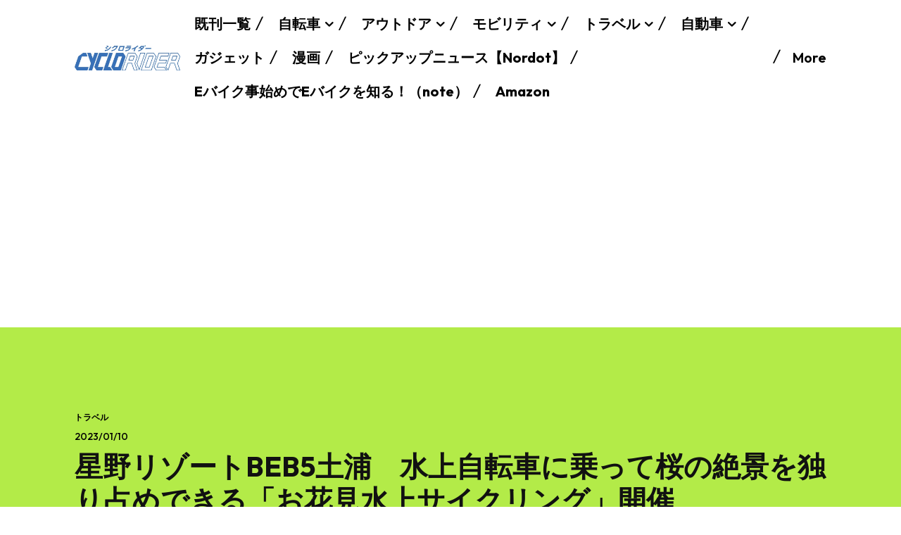

--- FILE ---
content_type: text/html; charset=utf-8
request_url: https://www.google.com/recaptcha/api2/aframe
body_size: 268
content:
<!DOCTYPE HTML><html><head><meta http-equiv="content-type" content="text/html; charset=UTF-8"></head><body><script nonce="X2XlXnR5m5xRP5FFbTebKw">/** Anti-fraud and anti-abuse applications only. See google.com/recaptcha */ try{var clients={'sodar':'https://pagead2.googlesyndication.com/pagead/sodar?'};window.addEventListener("message",function(a){try{if(a.source===window.parent){var b=JSON.parse(a.data);var c=clients[b['id']];if(c){var d=document.createElement('img');d.src=c+b['params']+'&rc='+(localStorage.getItem("rc::a")?sessionStorage.getItem("rc::b"):"");window.document.body.appendChild(d);sessionStorage.setItem("rc::e",parseInt(sessionStorage.getItem("rc::e")||0)+1);localStorage.setItem("rc::h",'1769337067838');}}}catch(b){}});window.parent.postMessage("_grecaptcha_ready", "*");}catch(b){}</script></body></html>

--- FILE ---
content_type: application/javascript; charset=utf-8;
request_url: https://dalc.valuecommerce.com/app3?p=886779888&_s=https%3A%2F%2Fwww.cyclorider.com%2Farchives%2F65114&vf=iVBORw0KGgoAAAANSUhEUgAAAAMAAAADCAYAAABWKLW%2FAAAAMElEQVQYV2NkFGP4nxH%2FgaGhW4KBMVeQ%2Bb%2BapC9DecImBsaNXF3%2Fo541MNQKfGMAAOzdDRBe%2BepiAAAAAElFTkSuQmCC
body_size: 1119
content:
vc_linkswitch_callback({"t":"6975f0ea","r":"aXXw6gAKNT0DkypQCooD7AqKBtSkXw","ub":"aXXw6QAIbREDkypQCooCsQqKC%2FAKiA%3D%3D","vcid":"EvYCQ7Xyb8ZS62HdpuDIVdeK8i3TENeeKPLeGVREvvK9ULWQNGGaGZNKTvrEZ1gK","vcpub":"0.668989","jalan.net":{"a":"2513343","m":"2130725","g":"5eeda6de8c"},"l":4,"shopping.yahoo.co.jp":{"a":"2695956","m":"2201292","g":"9f7766168c"},"www.asoview.com":{"a":"2698489","m":"3147096","g":"0af51fc68c"},"p":886779888,"brand.asoview.com":{"a":"2698489","m":"3147096","g":"0af51fc68c"},"paypaymall.yahoo.co.jp":{"a":"2695956","m":"2201292","g":"9f7766168c"},"stg.activityjapan.com":{"a":"2913705","m":"3393757","g":"8c5698008c"},"s":3410075,"activityjapan.com":{"a":"2913705","m":"3393757","g":"8c5698008c"},"approach.yahoo.co.jp":{"a":"2695956","m":"2201292","g":"9f7766168c"},"paypaystep.yahoo.co.jp":{"a":"2695956","m":"2201292","g":"9f7766168c"},"mini-shopping.yahoo.co.jp":{"a":"2695956","m":"2201292","g":"9f7766168c"},"shopping.geocities.jp":{"a":"2695956","m":"2201292","g":"9f7766168c"},"www.jalan.net/activity":{"a":"2720182","m":"3222781","g":"9c497a7e8c"}})